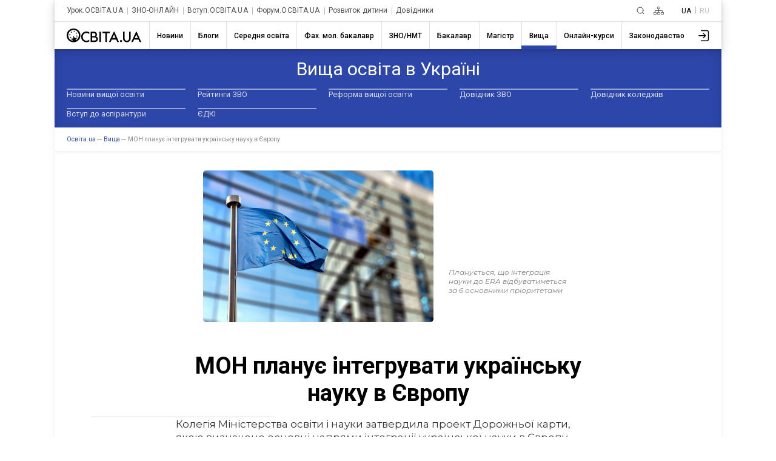

--- FILE ---
content_type: text/html; charset=utf-8
request_url: https://www.google.com/recaptcha/api2/aframe
body_size: 267
content:
<!DOCTYPE HTML><html><head><meta http-equiv="content-type" content="text/html; charset=UTF-8"></head><body><script nonce="b3ZyGnDHzptrIadGk9gZfg">/** Anti-fraud and anti-abuse applications only. See google.com/recaptcha */ try{var clients={'sodar':'https://pagead2.googlesyndication.com/pagead/sodar?'};window.addEventListener("message",function(a){try{if(a.source===window.parent){var b=JSON.parse(a.data);var c=clients[b['id']];if(c){var d=document.createElement('img');d.src=c+b['params']+'&rc='+(localStorage.getItem("rc::a")?sessionStorage.getItem("rc::b"):"");window.document.body.appendChild(d);sessionStorage.setItem("rc::e",parseInt(sessionStorage.getItem("rc::e")||0)+1);localStorage.setItem("rc::h",'1768691308264');}}}catch(b){}});window.parent.postMessage("_grecaptcha_ready", "*");}catch(b){}</script></body></html>